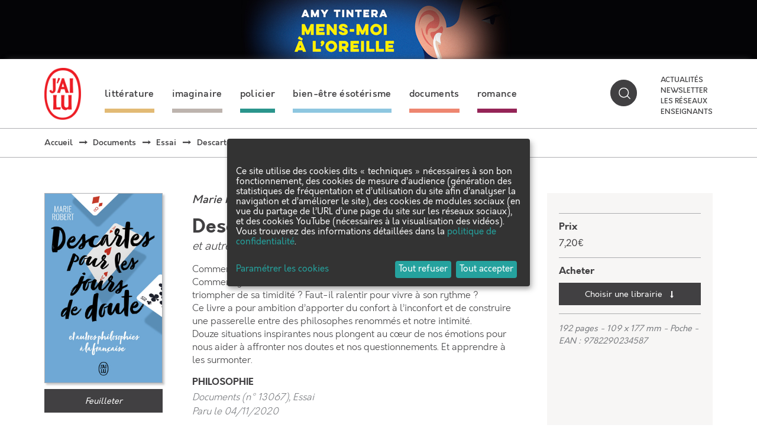

--- FILE ---
content_type: text/html; charset=utf-8
request_url: https://public.message-business.com/form/57864/1/form.aspx?mbmode=ajax
body_size: 4338
content:
<div class='formHeader'>&nbsp;</div>
	<div class='formContent'><form name='mbform' method='GET' action=''><input type='hidden' name='accountSetting-MobilePrefix' value='FR' />
<!-- formItem-paragraph --><div class='formParagraph' id='divItem-0-1'>Parutions, jeux-concours, rencontres et dédicaces, ne manquez aucune actualité J'ai lu en vous inscrivant à notre newsletter !</div>
<div class='formText' id='divItem-0-2'>
	<div class='formTextLabel' id='labelOf-formItem-mbtext-email'><label for="formItem-mbtext-email">Votre adresse email</label></div>
<input type='hidden' name='nameOf-formItem-mbtext-email' value='Votre adresse email' />
<input type='hidden' name='required-formItem-mbtext-email' value='true' />
	<div class='formTextInput'><input type='text' id="formItem-mbtext-email" name='formItem-mbtext-email' value='' /></div>
</div>
<!-- formItem-paragraph --><div class='formParagraph' id='divItem-0-3'>En cliquant sur S'ABONNER, vous consentez au traitement de vos données personnelles afin de recevoir les lettres d'information de J'ai lu dont vous pouvez vous désabonner à tout moment. <a href="https://www.jailu.com/Politique-de-confidentialite" target="_blank">En savoir plus </a>.</div>
<input type='hidden' name='nameOf-formItem-mbsingle-emailoptin' value='Souhaitez-vous recevoir nos prochains emails :' />
<input type='hidden' name='nameOf-formItem-mbsingle-emailoptin_no' value='Non' /><input type='hidden' name='nameOf-formItem-mbsingle-emailoptin_yes1' value='Oui' /><input type='hidden' name='formItem-mbsingle-emailoptin' id='formItem-mbsingle-emailoptin' value='yes1' />
<input type='hidden' name='defaultOf_formItem-mbsingle-emailoptin' value='yes1' />
<input type='hidden' name='nameOf-formItem-mbsingle-43' value='Abonnement Newsletter J&apos;ai lu' />
<input type='hidden' name='nameOf-formItem-mbsingle-43_973' value='oui' /><input type='hidden' name='nameOf-formItem-mbsingle-43_974' value='non' /><input type='hidden' name='formItem-mbsingle-43' id='formItem-mbsingle-43' value='973' />
<input type='hidden' name='defaultOf_formItem-mbsingle-43' value='973' />
<input type='hidden' name='nameOf-formItem-mbsingle-25' value='Origine de la collecte' />
<input type='hidden' name='nameOf-formItem-mbsingle-25_8' value='Site web J&apos;ai lu' /><input type='hidden' name='formItem-mbsingle-25' id='formItem-mbsingle-25' value='8' />
<input type='hidden' name='defaultOf_formItem-mbsingle-25' value='8' />
<input type='hidden' name='nameOf-formItem-mbmultiple-26' value='Sources de la collecte' />
<input type='hidden' name='nameOf-formItem-mbmultiple-26_10' value='Site web J&apos;ai lu' />
<input type='hidden' name='formItem-mbmultiple-26_10' value='checked' /><input type='hidden' name='formItem-mbmultiple-26' id='formItem-mbmultiple-26' value=',10,' /><input type='hidden' name='defaultOf_formItem-mbmultiple-26' value=',10,' />
<input type='hidden' name='nameOf-formItem-mbtext-27' value='22-01-2026' />
<input type='hidden' name='formItem-mbtext-27' id='formItem-mbtext-27' value='22-01-2026' />
<input type='hidden' name='formatOf-formItem-mbtext-27' value='dd mm yyyy' />
<input type='hidden' name='nameOf-formItem-mbtext-39' value='22-01-2026' />
<input type='hidden' name='formItem-mbtext-39' id='formItem-mbtext-39' value='22-01-2026' />
<input type='hidden' name='formatOf-formItem-mbtext-39' value='dd mm yyyy' />
<input type='hidden' name='nameOf-formItem-mbsingle-44' value='Abonnement Newsletter J&apos;ai Lu : origine de la collecte' />
<input type='hidden' name='nameOf-formItem-mbsingle-44_975' value='Site web J&apos;ai lu' /><input type='hidden' name='formItem-mbsingle-44' id='formItem-mbsingle-44' value='975' />
<input type='hidden' name='defaultOf_formItem-mbsingle-44' value='975' />
<input type='hidden' name='nameOf-formItem-mbtext-45' value='22-01-2026' />
<input type='hidden' name='formItem-mbtext-45' id='formItem-mbtext-45' value='22-01-2026' />
<input type='hidden' name='formatOf-formItem-mbtext-45' value='dd mm yyyy' />
<!-- PLACEHOLDER_ERROR --><div class='formPager'><div class='formSubmit'><a onclick='javascript:scriptOnSubmit();'>S’abonner</a></div></div><input type='hidden' name='status' id='status' value='submit' /><input type='hidden' name='accountidhidden' id='accountidhidden' value='57864' /><input type='hidden' name='anonid' id='anonid' value='a-5563884e-bb80-4062-bde5-7240e84db31d' /></form></div><div class='formFooterContainer'><div class='formFooter'>&nbsp;</div></div>